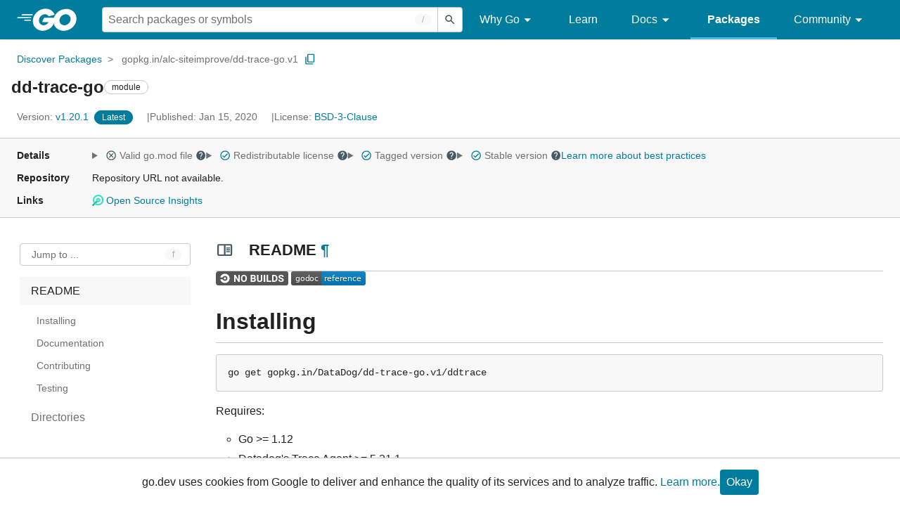

--- FILE ---
content_type: text/html; charset=utf-8
request_url: https://pkg.go.dev/gopkg.in/alc-siteimprove/dd-trace-go.v1
body_size: 80536
content:


<!DOCTYPE html>
<html lang="en" data-layout="responsive" data-local="">
  <head>
    
    <script>
      window.addEventListener('error', window.__err=function f(e){f.p=f.p||[];f.p.push(e)});
    </script>
    <script>
      (function() {
        const theme = document.cookie.match(/prefers-color-scheme=(light|dark|auto)/)?.[1]
        if (theme) {
          document.querySelector('html').setAttribute('data-theme', theme);
        }
      }())
    </script>
    <meta charset="utf-8">
    <meta http-equiv="X-UA-Compatible" content="IE=edge">
    <meta name="viewport" content="width=device-width, initial-scale=1.0">
    
    
    <meta class="js-gtmID" data-gtmid="GTM-W8MVQXG">
    <link rel="shortcut icon" href="/static/shared/icon/favicon.ico">
    
  
    <link rel="canonical" href="https://pkg.go.dev/gopkg.in/alc-siteimprove/dd-trace-go.v1">
  

    <link href="/static/frontend/frontend.min.css?version=prod-frontend-00128-l8g" rel="stylesheet">
    
    <link rel="search" type="application/opensearchdescription+xml" href="/opensearch.xml" title="Go Packages">
    
    
  <title>dd-trace-go module - gopkg.in/alc-siteimprove/dd-trace-go.v1 - Go Packages</title>

    
  <link href="/static/frontend/unit/unit.min.css?version=prod-frontend-00128-l8g" rel="stylesheet">
  
  <link href="/static/frontend/unit/main/main.min.css?version=prod-frontend-00128-l8g" rel="stylesheet">


  </head>
  <body>
    
    <script>
      function loadScript(src, mod = true) {
        let s = document.createElement('script');
        s.src = src;
        if (mod) {
          s.type = 'module';
          s.async = true;
          s.defer = true
        }
        document.head.appendChild(s);
      }
      loadScript("/third_party/dialog-polyfill/dialog-polyfill.js", false)
      loadScript("/static/frontend/frontend.js");
    </script>
    
  <header class="go-Header go-Header--full js-siteHeader">
    <div class="go-Header-inner go-Header-inner--dark">
      <nav class="go-Header-nav">
        <a href="https://go.dev/" class="js-headerLogo" data-gtmc="nav link"
            data-test-id="go-header-logo-link" role="heading" aria-level="1">
          <img class="go-Header-logo" src="/static/shared/logo/go-white.svg" alt="Go">
        </a>
         <div class="skip-navigation-wrapper">
            <a class="skip-to-content-link" aria-label="Skip to main content" href="#main-content"> Skip to Main Content </a>
          </div>
        <div class="go-Header-rightContent">
          
<div class="go-SearchForm js-searchForm">
  <form
    class="go-InputGroup go-ShortcutKey go-SearchForm-form"
    action="/search"
    data-shortcut="/"
    data-shortcut-alt="search"
    data-gtmc="search form"
    aria-label="Search for a package"
    role="search"
  >
    <input name="q" class="go-Input js-searchFocus" aria-label="Search for a package" type="search"
        autocapitalize="off" autocomplete="off" autocorrect="off" spellcheck="false"
        placeholder="Search packages or symbols"
        value="" />
    <input name="m" value="" hidden>
    <button class="go-Button go-Button--inverted" aria-label="Submit search">
      <img
        class="go-Icon"
        height="24"
        width="24"
        src="/static/shared/icon/search_gm_grey_24dp.svg"
        alt=""
      />
    </button>
  </form>
  <button class="go-SearchForm-expandSearch js-expandSearch" data-gtmc="nav button"
      aria-label="Open search" data-test-id="expand-search">
    <img class="go-Icon go-Icon--inverted" height="24" width="24"
        src="/static/shared/icon/search_gm_grey_24dp.svg" alt="">

  </button>
</div>

          <ul class="go-Header-menu">
            <li class="go-Header-menuItem">
              <a class="js-desktop-menu-hover" href="#" data-gtmc="nav link">
                Why Go
                <img class="go-Icon" height="24" width="24" src="/static/shared/icon/arrow_drop_down_gm_grey_24dp.svg" alt="submenu dropdown icon">
              </a>
              <ul class="go-Header-submenu go-Header-submenu--why js-desktop-submenu-hover" aria-label="submenu">
                  <li class="go-Header-submenuItem">
                    <div>
                      <a href="https://go.dev/solutions#case-studies">
                        <span>Case Studies</span>
                      </a>
                    </div>
                    <p>Common problems companies solve with Go</p>
                  </li>
                  <li class="go-Header-submenuItem">
                    <div>
                      <a href="https://go.dev/solutions#use-cases">
                        <span>Use Cases</span>
                      </a>
                    </div>
                    <p>Stories about how and why companies use Go</p>
                  </li>
                  <li class="go-Header-submenuItem">
                    <div>
                      <a href="https://go.dev/security/">
                        <span>Security</span>
                      </a>
                    </div>
                    <p>How Go can help keep you secure by default</p>
                  </li>
              </ul>
            </li>
            <li class="go-Header-menuItem">
              <a href="https://go.dev/learn/" data-gtmc="nav link">Learn</a>
            </li>
            <li class="go-Header-menuItem">
              <a class="js-desktop-menu-hover" href="#" data-gtmc="nav link">
                Docs
                <img class="go-Icon" height="24" width="24" src="/static/shared/icon/arrow_drop_down_gm_grey_24dp.svg" alt="submenu dropdown icon">
              </a>
              <ul class="go-Header-submenu go-Header-submenu--docs js-desktop-submenu-hover" aria-label="submenu">
                <li class="go-Header-submenuItem">
                  <div>
                    <a href="https://go.dev/doc/effective_go">
                      <span>Effective Go</span>
                    </a>
                  </div>
                  <p>Tips for writing clear, performant, and idiomatic Go code</p>
                </li>
                <li class="go-Header-submenuItem">
                  <div>
                    <a href="https://go.dev/doc/">
                      <span>Go User Manual</span>
                    </a>
                  </div>
                  <p>A complete introduction to building software with Go</p>
                </li>
                <li class="go-Header-submenuItem">
                  <div>
                    <a href="https://pkg.go.dev/std">
                      <span>Standard library</span>
                    </a>
                  </div>
                  <p>Reference documentation for Go's standard library</p>
                </li>
                <li class="go-Header-submenuItem">
                  <div>
                    <a href="https://go.dev/doc/devel/release">
                      <span>Release Notes</span>
                    </a>
                  </div>
                  <p>Learn what's new in each Go release</p>
                </li>
              </ul>
            </li>
            <li class="go-Header-menuItem go-Header-menuItem--active">
              <a href="/" data-gtmc="nav link">Packages</a>
            </li>
            <li class="go-Header-menuItem">
              <a class="js-desktop-menu-hover" href="#" data-gtmc="nav link">
                Community
                <img class="go-Icon" height="24" width="24" src="/static/shared/icon/arrow_drop_down_gm_grey_24dp.svg" alt="submenu dropdown icon">
              </a>
              <ul class="go-Header-submenu go-Header-submenu--community js-desktop-submenu-hover" aria-label="submenu">
                <li class="go-Header-submenuItem">
                  <div>
                    <a href="https://go.dev/talks/">
                      <span>Recorded Talks</span>
                    </a>
                  </div>
                  <p>Videos from prior events</p>
                </li>
                <li class="go-Header-submenuItem">
                  <div>
                    <a href="https://www.meetup.com/pro/go">
                      <span>Meetups</span>
                      <i class="material-icons">
                        <img class="go-Icon" height="24" width="24"
                            src="/static/shared/icon/launch_gm_grey_24dp.svg" alt="">
                      </i>
                    </a>
                  </div>
                  <p>Meet other local Go developers</p>
                </li>
                <li class="go-Header-submenuItem">
                  <div>
                    <a href="https://github.com/golang/go/wiki/Conferences">
                      <span>Conferences</span>
                      <i class="material-icons">
                        <img class="go-Icon" height="24" width="24"
                            src="/static/shared/icon/launch_gm_grey_24dp.svg" alt="">
                      </i>
                    </a>
                  </div>
                  <p>Learn and network with Go developers from around the world</p>
                </li>
                <li class="go-Header-submenuItem">
                  <div>
                    <a href="https://go.dev/blog">
                      <span>Go blog</span>
                    </a>
                  </div>
                  <p>The Go project's official blog.</p>
                </li>
                <li class="go-Header-submenuItem">
                  <div>
                    <a href="https://go.dev/help">
                      <span>Go project</span>
                    </a>
                  </div>
                  <p>Get help and stay informed from Go</p>
                </li>
                <li class="go-Header-submenuItem">
                  <div>
                    Get connected
                  </div>
                  <p></p>
                  <div class="go-Header-socialIcons">
                      <a
                        class="go-Header-socialIcon"
                        aria-label="Get connected with google-groups (Opens in new window)"
                        title="Get connected with google-groups (Opens in new window)"
                        href="https://groups.google.com/g/golang-nuts">
                        <img src="/static/shared/logo/social/google-groups.svg" />
                      </a>
                      <a
                        class="go-Header-socialIcon"
                        aria-label="Get connected with github (Opens in new window)"
                        title="Get connected with github (Opens in new window)"
                        href="https://github.com/golang">
                        <img src="/static/shared/logo/social/github.svg" />
                      </a>
                      <a
                        class="go-Header-socialIcon"
                        aria-label="Get connected with twitter (Opens in new window)"
                        title="Get connected with twitter (Opens in new window)"
                        href="https://twitter.com/golang">
                        <img src="/static/shared/logo/social/twitter.svg" />
                      </a>
                      <a
                        class="go-Header-socialIcon"
                        aria-label="Get connected with reddit (Opens in new window)"
                        title="Get connected with reddit (Opens in new window)"
                        href="https://www.reddit.com/r/golang/">
                        <img src="/static/shared/logo/social/reddit.svg" />
                      </a>
                      <a
                        class="go-Header-socialIcon"
                        aria-label="Get connected with slack (Opens in new window)"
                        title="Get connected with slack (Opens in new window)"
                        href="https://invite.slack.golangbridge.org/">
                        <img src="/static/shared/logo/social/slack.svg" />
                      </a>
                      <a
                        class="go-Header-socialIcon"
                        aria-label="Get connected with stack-overflow (Opens in new window)"
                        title=""
                        href="https://stackoverflow.com/collectives/go">
                        <img src="/static/shared/logo/social/stack-overflow.svg" />
                      </a>
                  </div>
                </li>
              </ul>
            </li>
          </ul>
          <button class="go-Header-navOpen js-headerMenuButton go-Header-navOpen--white" data-gtmc="nav button" aria-label="Open navigation">
          </button>
        </div>
      </nav>
    </div>
  </header>
  <aside class="go-NavigationDrawer js-header">
    <nav class="go-NavigationDrawer-nav">
      <div class="go-NavigationDrawer-header">
        <a href="https://go.dev/">
          <img class="go-NavigationDrawer-logo" src="/static/shared/logo/go-blue.svg" alt="Go.">
        </a>
      </div>
      <ul class="go-NavigationDrawer-list">
          <li class="go-NavigationDrawer-listItem js-mobile-subnav-trigger go-NavigationDrawer-hasSubnav">
            <a href="#">
              <span>Why Go</span>
              <i class="material-icons">
                <img class="go-Icon" height="24" width="24"
                  src="/static/shared/icon/navigate_next_gm_grey_24dp.svg" alt="">
              </i>
            </a>

            <div class="go-NavigationDrawer go-NavigationDrawer-submenuItem">
              <div class="go-NavigationDrawer-nav">
                <div class="go-NavigationDrawer-header">
                  <a href="#">
                    <i class="material-icons">
                      <img class="go-Icon" height="24" width="24"
                        src="/static/shared/icon/navigate_before_gm_grey_24dp.svg" alt="">
                      </i>
                      Why Go
                  </a>
                </div>
                <ul class="go-NavigationDrawer-list">
                  <li class="go-NavigationDrawer-listItem">
                    <a href="https://go.dev/solutions#case-studies">
                      Case Studies
                    </a>
                  </li>
                  <li class="go-NavigationDrawer-listItem">
                    <a href="https://go.dev/solutions#use-cases">
                      Use Cases
                    </a>
                  </li>
                  <li class="go-NavigationDrawer-listItem">
                    <a href="https://go.dev/security/">
                      Security
                    </a>
                  </li>
                </ul>
              </div>
            </div>
          </li>
          <li class="go-NavigationDrawer-listItem">
            <a href="https://go.dev/learn/">Learn</a>
          </li>
          <li class="go-NavigationDrawer-listItem js-mobile-subnav-trigger go-NavigationDrawer-hasSubnav">
            <a href="#">
              <span>Docs</span>
              <i class="material-icons">
                <img class="go-Icon" height="24" width="24"
                  src="/static/shared/icon/navigate_next_gm_grey_24dp.svg" alt="">
              </i>
            </a>

            <div class="go-NavigationDrawer go-NavigationDrawer-submenuItem">
              <div class="go-NavigationDrawer-nav">
                <div class="go-NavigationDrawer-header">
                  <a href="#"><i class="material-icons">
                    <img class="go-Icon" height="24" width="24"
                      src="/static/shared/icon/navigate_before_gm_grey_24dp.svg" alt="">
                    </i>
                    Docs
                  </a>
                </div>
                <ul class="go-NavigationDrawer-list">
                  <li class="go-NavigationDrawer-listItem">
                    <a href="https://go.dev/doc/effective_go">
                      Effective Go
                    </a>
                  </li>
                  <li class="go-NavigationDrawer-listItem">
                    <a href="https://go.dev/doc/">
                      Go User Manual
                    </a>
                  </li>
                  <li class="go-NavigationDrawer-listItem">
                    <a href="https://pkg.go.dev/std">
                      Standard library
                    </a>
                  </li>
                  <li class="go-NavigationDrawer-listItem">
                    <a href="https://go.dev/doc/devel/release">
                      Release Notes
                    </a>
                  </li>
                </ul>
              </div>
            </div>
          </li>
          <li class="go-NavigationDrawer-listItem go-NavigationDrawer-listItem--active">
            <a href="/">Packages</a>
          </li>
          <li class="go-NavigationDrawer-listItem js-mobile-subnav-trigger go-NavigationDrawer-hasSubnav">
            <a href="#">
              <span>Community</span>
              <i class="material-icons">
                <img class="go-Icon" height="24" width="24"
                  src="/static/shared/icon/navigate_next_gm_grey_24dp.svg" alt="">
              </i>
            </a>
            <div class="go-NavigationDrawer go-NavigationDrawer-submenuItem">
              <div class="go-NavigationDrawer-nav">
                <div class="go-NavigationDrawer-header">
                  <a href="#">
                    <i class="material-icons">
                      <img class="go-Icon" height="24" width="24"
                        src="/static/shared/icon/navigate_before_gm_grey_24dp.svg" alt="">
                    </i>
                    Community
                  </a>
                </div>
                <ul class="go-NavigationDrawer-list">
                  <li class="go-NavigationDrawer-listItem">
                    <a href="https://go.dev/talks/">
                      Recorded Talks
                    </a>
                  </li>
                  <li class="go-NavigationDrawer-listItem">
                    <a href="https://www.meetup.com/pro/go">
                      Meetups
                      <i class="material-icons">
                      <img class="go-Icon" height="24" width="24"
                          src="/static/shared/icon/launch_gm_grey_24dp.svg" alt="">
                      </i>
                    </a>
                  </li>
                  <li class="go-NavigationDrawer-listItem">
                    <a href="https://github.com/golang/go/wiki/Conferences">
                      Conferences
                      <i class="material-icons">
                        <img class="go-Icon" height="24" width="24" src="/static/shared/icon/launch_gm_grey_24dp.svg" alt="">
                      </i>
                    </a>
                  </li>
                  <li class="go-NavigationDrawer-listItem">
                    <a href="https://go.dev/blog">
                      Go blog
                    </a>
                  </li>
                  <li class="go-NavigationDrawer-listItem">
                    <a href="https://go.dev/help">
                      Go project
                    </a>
                  </li>
                  <li class="go-NavigationDrawer-listItem">
                    <div>Get connected</div>
                    <div class="go-Header-socialIcons">
                        <a class="go-Header-socialIcon" href="https://groups.google.com/g/golang-nuts"><img src="/static/shared/logo/social/google-groups.svg" /></a>
                        <a class="go-Header-socialIcon" href="https://github.com/golang"><img src="/static/shared/logo/social/github.svg" /></a>
                        <a class="go-Header-socialIcon" href="https://twitter.com/golang"><img src="/static/shared/logo/social/twitter.svg" /></a>
                        <a class="go-Header-socialIcon" href="https://www.reddit.com/r/golang/"><img src="/static/shared/logo/social/reddit.svg" /></a>
                        <a class="go-Header-socialIcon" href="https://invite.slack.golangbridge.org/"><img src="/static/shared/logo/social/slack.svg" /></a>
                        <a class="go-Header-socialIcon" href="https://stackoverflow.com/collectives/go"><img src="/static/shared/logo/social/stack-overflow.svg" /></a>
                    </div>
                  </li>
                </ul>
              </div>
            </div>
          </li>
      </ul>
    </nav>
  </aside>
  <div class="go-NavigationDrawer-scrim js-scrim" role="presentation"></div>

    
  <main class="go-Main" id="main-content">
    <div class="go-Main-banner" role="alert"></div>
    <header class="go-Main-header js-mainHeader">
  
  
  <nav class="go-Main-headerBreadcrumb go-Breadcrumb" aria-label="Breadcrumb" data-test-id="UnitHeader-breadcrumb">
    <ol>
      
        
          <li data-test-id="UnitHeader-breadcrumbItem">
            <a href="/" data-gtmc="breadcrumb link">Discover Packages</a>
          </li>
        
        <li>
          <a href="/gopkg.in/alc-siteimprove/dd-trace-go.v1@v1.20.1" data-gtmc="breadcrumb link" aria-current="location"
              data-test-id="UnitHeader-breadcrumbCurrent">
            gopkg.in/alc-siteimprove/dd-trace-go.v1
          </a>
          
            <button
              class="go-Button go-Button--inline go-Clipboard js-clipboard"
              title="Copy path to clipboard.&#10;&#10;gopkg.in/alc-siteimprove/dd-trace-go.v1"
              aria-label="Copy Path to Clipboard"
              data-to-copy="gopkg.in/alc-siteimprove/dd-trace-go.v1"
              data-gtmc="breadcrumbs button"
            >
              <img
                class="go-Icon go-Icon--accented"
                height="24"
                width="24"
                src="/static/shared/icon/content_copy_gm_grey_24dp.svg"
                alt=""
              >
            </button>
          
        
      </li>
    </ol>
  </nav>

  <div class="go-Main-headerContent">
    
  <div class="go-Main-headerTitle js-stickyHeader">
    <a class="go-Main-headerLogo" href="https://go.dev/" aria-hidden="true" tabindex="-1" data-gtmc="header link" aria-label="Link to Go Homepage">
      <img height="78" width="207" src="/static/shared/logo/go-blue.svg" alt="Go">
    </a>
    <h1 class="UnitHeader-titleHeading" data-test-id="UnitHeader-title">dd-trace-go</h1>
    
      <span class="go-Chip go-Chip--inverted">module</span>
    
    
      
        <button
          class="go-Button go-Button--inline go-Clipboard js-clipboard"
          title="Copy path to clipboard.&#10;&#10;gopkg.in/alc-siteimprove/dd-trace-go.v1"
          aria-label="Copy Path to Clipboard"
          data-to-copy="gopkg.in/alc-siteimprove/dd-trace-go.v1"
          data-gtmc="title button"
          tabindex="-1"
        >
          <img
            class="go-Icon go-Icon--accented"
            height="24"
            width="24"
            src="/static/shared/icon/content_copy_gm_grey_24dp.svg"
            alt=""
          />
        </button>
      
    
  </div>

    
      
  <div class="go-Main-headerDetails">
    
      
  <span class="go-Main-headerDetailItem" data-test-id="UnitHeader-version">
    <a href="?tab=versions" aria-label="Version: v1.20.1" 
    data-gtmc="header link" aria-describedby="version-description">
      <span class="go-textSubtle" aria-hidden="true">Version: </span>
        v1.20.1
    </a>
    <div class="screen-reader-only" id="version-description" hidden>
      Opens a new window with list of versions in this module.
    </div>
    
    <span class="DetailsHeader-badge--latest" data-test-id="UnitHeader-minorVersionBanner">
      <span class="go-Chip DetailsHeader-span--latest">Latest</span>
      <span class="go-Chip DetailsHeader-span--notAtLatest">
        Latest
        
  <details class="go-Tooltip js-tooltip" data-gtmc="tooltip">
    <summary>
      <img class="go-Icon go-Icon--inverted" height="24" width="24" src="/static/shared/icon/alert_gm_grey_24dp.svg" alt="Warning">
    </summary>
    <p>This package is not in the latest version of its module.</p>
  </details>

      </span>
      <a href="/gopkg.in/alc-siteimprove/dd-trace-go.v1" aria-label="Go to Latest Version" data-gtmc="header link">
        <span class="go-Chip go-Chip--alert DetailsHeader-span--goToLatest">Go to latest</span>
      </a>
    </span>
  </span>

      
  <span class="go-Main-headerDetailItem" data-test-id="UnitHeader-commitTime">
    Published: Jan 15, 2020
  </span>

      
  <span class="go-Main-headerDetailItem" data-test-id="UnitHeader-licenses">
    License: <a href="/gopkg.in/alc-siteimprove/dd-trace-go.v1?tab=licenses" data-test-id="UnitHeader-license" 
        data-gtmc="header link" aria-describedby="license-description">BSD-3-Clause</a>
      
    
  </span>
  <div class="screen-reader-only" id="license-description" hidden>
    Opens a new window with license information.
  </div>

      
    
  </div>
  
  <div class="UnitHeader-overflowContainer">
    <svg class="UnitHeader-overflowImage" xmlns="http://www.w3.org/2000/svg" height="24" viewBox="0 0 24 24" width="24">
      <path d="M0 0h24v24H0z" fill="none"/>
      <path d="M12 8c1.1 0 2-.9 2-2s-.9-2-2-2-2 .9-2 2 .9 2 2 2zm0 2c-1.1 0-2 .9-2 2s.9 2 2 2 2-.9 2-2-.9-2-2-2zm0 6c-1.1 0-2 .9-2 2s.9 2 2 2 2-.9 2-2-.9-2-2-2z"/>
    </svg>
    <select class="UnitHeader-overflowSelect js-selectNav" tabindex="-1">
      <option value="/">Main</option>
      <option value="/gopkg.in/alc-siteimprove/dd-trace-go.v1?tab=versions">
        Versions
      </option>
      <option value="/gopkg.in/alc-siteimprove/dd-trace-go.v1?tab=licenses">
        Licenses
      </option>
      
    </select>
  </div>


    
  </div>

</header>
    
      <aside class="go-Main-aside  js-mainAside">
  
  <div class="UnitMeta">
    <h2 class="go-textLabel">Details</h2>
    
  <ul class="UnitMeta-details">
    <li>
      <details class="go-Tooltip js-tooltip" data-gtmc="tooltip">
        <summary class="go-textSubtle">
          
  <img class="go-Icon"
    tabindex="0"
    role="button"src="/static/shared/icon/cancel_gm_grey_24dp.svg" alt="unchecked" aria-label="Missing or invalid file, toggle tooltip"height="24" width="24">

          Valid go.mod file
          <img class="go-Icon" role="button" tabindex="0" src="/static/shared/icon/help_gm_grey_24dp.svg" alt="" aria-label="Toggle go.mod validity tooltip" height="24" width="24">
        </summary>
        <p aria-live="polite" role="tooltip">
          The Go module system was introduced in Go 1.11 and is the official dependency management
          solution for Go.
        </p>
      </details>
    </li>
    <li>
      <details class="go-Tooltip js-tooltip" data-gtmc="tooltip">
        <summary class="go-textSubtle">
          
  <img class="go-Icon go-Icon--accented"
    tabindex="0"
    role="button"src="/static/shared/icon/check_circle_gm_grey_24dp.svg" alt="checked" aria-label="Valid file, toggle tooltip"height="24" width="24">

          Redistributable license
          <img class="go-Icon" role="button" tabindex="0" src="/static/shared/icon/help_gm_grey_24dp.svg" alt="" aria-label="Toggle redistributable help tooltip" height="24" width="24">
        </summary>
        <p aria-live="polite" role="tooltip">
          Redistributable licenses place minimal restrictions on how software can be used,
          modified, and redistributed.
        </p>
      </details>
    </li>
    <li>
      <details class="go-Tooltip js-tooltip" data-gtmc="tooltip">
        <summary class="go-textSubtle">
          
  <img class="go-Icon go-Icon--accented"
    tabindex="0"
    role="button"src="/static/shared/icon/check_circle_gm_grey_24dp.svg" alt="checked" aria-label="Valid file, toggle tooltip"height="24" width="24">

          Tagged version
          <img class="go-Icon" role="button" tabindex="0" src="/static/shared/icon/help_gm_grey_24dp.svg" alt="" aria-label="Toggle tagged version tooltip" height="24" width="24">
        </summary>
        <p aria-live="polite" role="tooltip">Modules with tagged versions give importers more predictable builds.</p>
      </details>
    </li>
    <li>
      <details class="go-Tooltip js-tooltip" data-gtmc="tooltip">
        <summary class="go-textSubtle">
          
  <img class="go-Icon go-Icon--accented"
    tabindex="0"
    role="button"src="/static/shared/icon/check_circle_gm_grey_24dp.svg" alt="checked" aria-label="Valid file, toggle tooltip"height="24" width="24">

          Stable version
          <img class="go-Icon" role="button" tabindex="0" aria-label="Toggle stable version tooltip" src="/static/shared/icon/help_gm_grey_24dp.svg" alt="" height="24" width="24">
        </summary>
        <p aria-live="polite" role="tooltip">When a project reaches major version v1 it is considered stable.</p>
      </details>
    </li>
    <li class="UnitMeta-detailsLearn">
      <a href="/about#best-practices" data-gtmc="meta link">Learn more about best practices</a>
    </li>
  </ul>

    <h2 class="go-textLabel">Repository</h2>
    <div class="UnitMeta-repo">
      
        Repository URL not available.
      
    </div>
    
      <h2 class="go-textLabel" data-test-id="links-heading">Links</h2>
      <ul class="UnitMeta-links">
        
        
          <li>
            <a href="https://deps.dev/go/gopkg.in%2Falc-siteimprove%2Fdd-trace-go.v1/v1.20.1" title="View this module on Open Source Insights"
              target="_blank" rel="noopener" data-test-id="meta-link-depsdev">
              <img class="link-Icon" src="/static/shared/icon/depsdev-logo.svg"
                alt="Open Source Insights Logo" />
              Open Source Insights
            </a>
          </li>
        
        
        
  

        
  

        
  

      </ul>
    
  </div>

</aside>
    
    <nav class="go-Main-nav go-Main-nav--sticky js-mainNav" aria-label="Outline">
  <div class="go-Main-navDesktop">
    
  <div class="UnitOutline-jumpTo">
    <button class="UnitOutline-jumpToInput go-ShortcutKey js-jumpToInput"
        aria-controls="jump-to-modal"
        aria-label="Open Jump to Identifier"
        data-shortcut="f"
        data-shortcut-alt="find"
        data-test-id="jump-to-button" data-gtmc="outline button">
      Jump to ...
    </button>
  </div>
  <ul class="go-Tree js-tree" role="tree" aria-label="Outline">
    
      <li class="js-readmeOutline">
        <a href="#section-readme" data-gtmc="outline link">
          README
        </a>
        
  <ul id="readme-outline">
    
      <li>
        <a href="#readme-installing" data-gtmc="readme outline link">
          Installing
        </a>
         
      </li>
    
      <li>
        <a href="#readme-documentation" data-gtmc="readme outline link">
          Documentation
        </a>
         
      </li>
    
      <li>
        <a href="#readme-contributing" data-gtmc="readme outline link">
          Contributing
        </a>
         
      </li>
    
      <li>
        <a href="#readme-testing" data-gtmc="readme outline link">
          Testing
        </a>
         
      </li>
     
  </ul>

      </li>
    
    
    
    
      <li>
        <a href="#section-directories" data-gtmc="outline link">
          Directories
        </a>
      </li>
    
  </ul>

  </div>
  <div class="go-Main-navMobile js-mainNavMobile">
    <label class="go-Label">
      <select class="go-Select">
        
          <option selected disabled>README</option>
        
      </select>
    </label>
  </div>
</nav>
    <article class="go-Main-article js-mainContent">
  <div class="UnitDetails" data-test-id="UnitDetails" style="display: block;">
    <div class="UnitDetails-content js-unitDetailsContent" data-test-id="UnitDetails-content">
      
        
  <div class="UnitReadme UnitReadme--expanded js-readme">
    <h2 class="UnitReadme-title" id="section-readme">
      <img class="go-Icon" height="24" width="24" src="/static/shared/icon/chrome_reader_mode_gm_grey_24dp.svg" alt="">
      README
      <a class="UnitReadme-idLink" href="#section-readme" title="Go to Readme" aria-label="Go to Readme">¶</a>
    </h2>
    
      <div class="UnitReadme-content" data-test-id="Unit-readmeContent">
        <div class="Overview-readmeContent js-readmeContent"><p><a href="https://circleci.com/gh/DataDog/dd-trace-go/tree/v1" rel="nofollow"><img src="https://circleci.com/gh/DataDog/dd-trace-go/tree/v1.svg?style=svg" alt="CircleCI"/></a>
<a href="https://godoc.org/gopkg.in/DataDog/dd-trace-go.v1/ddtrace" rel="nofollow"><img src="http://img.shields.io/badge/godoc-reference-blue.svg?style=flat" alt="Godoc"/></a></p>
<h3 class="h3" id="readme-installing">Installing</h3>
<pre><code>go get gopkg.in/DataDog/dd-trace-go.v1/ddtrace
</code></pre>
<p>Requires:</p>
<ul>
<li>Go &gt;= 1.12</li>
<li>Datadog&#39;s Trace Agent &gt;= 5.21.1</li>
</ul>
<h3 class="h3" id="readme-documentation">Documentation</h3>
<p>The API is documented on <a href="https://godoc.org/gopkg.in/DataDog/dd-trace-go.v1/ddtrace" rel="nofollow">godoc</a> as well as Datadog&#39;s <a href="https://docs.datadoghq.com/tracing/setup/go/" rel="nofollow">official documentation</a>. If you are migrating
from an older version of the tracer (e.g. 0.6.x) you may also find the <a href="https://github.com/DataDog/dd-trace-go/blob/v1/MIGRATING.md" rel="nofollow">migration document</a> we&#39;ve put together helpful.</p>
<h3 class="h3" id="readme-contributing">Contributing</h3>
<p>Before considering contributions to the project, please take a moment to read our brief <a href="https://github.com/DataDog/dd-trace-go/blob/v1/CONTRIBUTING.md" rel="nofollow">contribution guidelines</a>.</p>
<h3 class="h3" id="readme-testing">Testing</h3>
<p>Tests can be run locally using the Go toolset. The grpc.v12 integration will fail (and this is normal), because it covers for deprecated methods. In the CI environment
we vendor this version of the library inside the integration. Under normal circumstances this is not something that we want to do, because users using this integration
might be running versions different from the vendored one, creating hard to debug conflicts.</p>
<p>To run integration tests locally, you should set the <code>INTEGRATION</code> environment variable. The dependencies of the integration tests are best run via Docker. To get an
idea about the versions and the set-up take a look at our <a href="https://github.com/DataDog/dd-trace-go/raw/v1/.circleci/config.yml" rel="nofollow">CI config</a>.</p>
<p>The best way to run the entire test suite is using the <a href="https://circleci.com/docs/2.0/local-jobs/" rel="nofollow">CircleCI CLI</a>. Simply run <code>circleci build</code>
in the repository root. Note that you might have to increase the resources dedicated to Docker to around 4GB.</p>
</div>
      </div>
      <button class="UnitReadme-expandLink js-readmeExpand"
          data-test-id="readme-expand" data-gtmc="readme button"
          aria-label="Expand Readme">Expand ▾</button>
      <button class="UnitReadme-collapseLink js-readmeCollapse"
          data-test-id="readme-collapse" data-gtmc="readme button"
          aria-label="Expand Readme">Collapse ▴</button>
    
  </div>

      
      
      
      
        
  <div class="UnitDirectories js-unitDirectories">
    <h2 class="UnitDirectories-title" id="section-directories">
      <img class="go-Icon" height="24" width="24" src="/static/shared/icon/folder_gm_grey_24dp.svg" alt="">
      Directories
      <a class="UnitDirectories-idLink" href="#section-directories" title="Go to Directories" aria-label="Go to Directories">¶</a>
    </h2>
    <div class="UnitDirectories-toggles">
      <div class="UnitDirectories-toggleButtons">
        <button class="js-showInternalDirectories" data-test-id="internal-directories-toggle"
            data-gtmc="directories button" aria-label="Show Internal Directories">
          Show internal
        </button>
        <button class="js-expandAllDirectories" data-test-id="directories-toggle"
            data-gtmc="directories button" aria-label="Expand All Directories">
          Expand all
        </button>
      </div>
    </div>
    <table class="UnitDirectories-table UnitDirectories-table--tree js-expandableTable"
          data-test-id="UnitDirectories-table">
      <tr class="UnitDirectories-tableHeader UnitDirectories-tableHeader--tree">
        <th>Path</th>
        <th class="UnitDirectories-desktopSynopsis">Synopsis</th>
      </tr>
      
          
  
  <tr data-aria-controls="contrib-Shopify/sarama contrib-aws/aws-sdk-go/aws contrib-bradfitz/gomemcache/memcache contrib-confluentinc/confluent-kafka-go/kafka contrib-database/sql contrib-database/sql/internal contrib-emicklei/go-restful contrib-garyburd/redigo contrib-gin-gonic/gin contrib-globalsign/mgo contrib-go-chi/chi contrib-go-redis/redis contrib-go.mongodb.org/mongo-driver/mongo contrib-gocql/gocql contrib-gomodule/redigo contrib-google.golang.org/api contrib-google.golang.org/api/internal contrib-google.golang.org/grpc contrib-google.golang.org/grpc.v12 contrib-google.golang.org/internal/grpcutil contrib-gorilla/mux contrib-graph-gophers/graphql-go contrib-hashicorp/consul contrib-hashicorp/vault contrib-internal/httputil contrib-internal/lists contrib-internal/sqltest contrib-jinzhu/gorm contrib-jmoiron/sqlx contrib-julienschmidt/httprouter contrib-k8s.io/client-go/kubernetes contrib-labstack/echo contrib-miekg/dns contrib-net/http contrib-olivere/elastic contrib-syndtr/goleveldb/leveldb contrib-tidwall/buntdb contrib-twitchtv/twirp "
      class="">
    <td data-id="contrib" data-aria-owns="contrib-Shopify/sarama contrib-aws/aws-sdk-go/aws contrib-bradfitz/gomemcache/memcache contrib-confluentinc/confluent-kafka-go/kafka contrib-database/sql contrib-database/sql/internal contrib-emicklei/go-restful contrib-garyburd/redigo contrib-gin-gonic/gin contrib-globalsign/mgo contrib-go-chi/chi contrib-go-redis/redis contrib-go.mongodb.org/mongo-driver/mongo contrib-gocql/gocql contrib-gomodule/redigo contrib-google.golang.org/api contrib-google.golang.org/api/internal contrib-google.golang.org/grpc contrib-google.golang.org/grpc.v12 contrib-google.golang.org/internal/grpcutil contrib-gorilla/mux contrib-graph-gophers/graphql-go contrib-hashicorp/consul contrib-hashicorp/vault contrib-internal/httputil contrib-internal/lists contrib-internal/sqltest contrib-jinzhu/gorm contrib-jmoiron/sqlx contrib-julienschmidt/httprouter contrib-k8s.io/client-go/kubernetes contrib-labstack/echo contrib-miekg/dns contrib-net/http contrib-olivere/elastic contrib-syndtr/goleveldb/leveldb contrib-tidwall/buntdb contrib-twitchtv/twirp ">
      <div class="UnitDirectories-pathCell">
        <div><button type="button" class="go-Button go-Button--inline UnitDirectories-toggleButton"
                aria-expanded="false"
                aria-label="38 more from"
                data-aria-controls="contrib-Shopify/sarama contrib-aws/aws-sdk-go/aws contrib-bradfitz/gomemcache/memcache contrib-confluentinc/confluent-kafka-go/kafka contrib-database/sql contrib-database/sql/internal contrib-emicklei/go-restful contrib-garyburd/redigo contrib-gin-gonic/gin contrib-globalsign/mgo contrib-go-chi/chi contrib-go-redis/redis contrib-go.mongodb.org/mongo-driver/mongo contrib-gocql/gocql contrib-gomodule/redigo contrib-google.golang.org/api contrib-google.golang.org/api/internal contrib-google.golang.org/grpc contrib-google.golang.org/grpc.v12 contrib-google.golang.org/internal/grpcutil contrib-gorilla/mux contrib-graph-gophers/graphql-go contrib-hashicorp/consul contrib-hashicorp/vault contrib-internal/httputil contrib-internal/lists contrib-internal/sqltest contrib-jinzhu/gorm contrib-jmoiron/sqlx contrib-julienschmidt/httprouter contrib-k8s.io/client-go/kubernetes contrib-labstack/echo contrib-miekg/dns contrib-net/http contrib-olivere/elastic contrib-syndtr/goleveldb/leveldb contrib-tidwall/buntdb contrib-twitchtv/twirp "
                data-aria-labelledby="contrib-button contrib"
                data-id="contrib-button">
              <img class="go-Icon" height="24" width="24" src="/static/shared/icon/arrow_right_gm_grey_24dp.svg"
                  alt="">
            </button><span>contrib</span>
      </td>
      <td class="UnitDirectories-desktopSynopsis"></td></tr><tr data-id="contrib-Shopify/sarama" class="">
      <td>
        <div class="UnitDirectories-subdirectory">
          <span>
            <a href="/gopkg.in/alc-siteimprove/dd-trace-go.v1@v1.20.1/contrib/Shopify/sarama">Shopify/sarama</a>
            
            
          </span>
          <div class="UnitDirectories-mobileSynopsis">Package sarama provides functions to trace the Shopify/sarama package (https://github.com/Shopify/sarama).</div>
        </div>
      </td>
      <td class="UnitDirectories-desktopSynopsis">Package sarama provides functions to trace the Shopify/sarama package (https://github.com/Shopify/sarama).</td><tr data-id="contrib-aws/aws-sdk-go/aws" class="">
      <td>
        <div class="UnitDirectories-subdirectory">
          <span>
            <a href="/gopkg.in/alc-siteimprove/dd-trace-go.v1@v1.20.1/contrib/aws/aws-sdk-go/aws">aws/aws-sdk-go/aws</a>
            
            
          </span>
          <div class="UnitDirectories-mobileSynopsis">Package aws provides functions to trace aws/aws-sdk-go (https://github.com/aws/aws-sdk-go).</div>
        </div>
      </td>
      <td class="UnitDirectories-desktopSynopsis">Package aws provides functions to trace aws/aws-sdk-go (https://github.com/aws/aws-sdk-go).</td><tr data-id="contrib-bradfitz/gomemcache/memcache" class="">
      <td>
        <div class="UnitDirectories-subdirectory">
          <span>
            <a href="/gopkg.in/alc-siteimprove/dd-trace-go.v1@v1.20.1/contrib/bradfitz/gomemcache/memcache">bradfitz/gomemcache/memcache</a>
            
            
          </span>
          <div class="UnitDirectories-mobileSynopsis">Package memcache provides functions to trace the bradfitz/gomemcache package (https://github.com/bradfitz/gomemcache).</div>
        </div>
      </td>
      <td class="UnitDirectories-desktopSynopsis">Package memcache provides functions to trace the bradfitz/gomemcache package (https://github.com/bradfitz/gomemcache).</td><tr data-id="contrib-confluentinc/confluent-kafka-go/kafka" class="">
      <td>
        <div class="UnitDirectories-subdirectory">
          <span>
            <a href="/gopkg.in/alc-siteimprove/dd-trace-go.v1@v1.20.1/contrib/confluentinc/confluent-kafka-go/kafka">confluentinc/confluent-kafka-go/kafka</a>
            
            
          </span>
          <div class="UnitDirectories-mobileSynopsis">Package kafka provides functions to trace the confluentinc/confluent-kafka-go package (https://github.com/confluentinc/confluent-kafka-go).</div>
        </div>
      </td>
      <td class="UnitDirectories-desktopSynopsis">Package kafka provides functions to trace the confluentinc/confluent-kafka-go package (https://github.com/confluentinc/confluent-kafka-go).</td><tr data-id="contrib-database/sql" class="">
      <td>
        <div class="UnitDirectories-subdirectory">
          <span>
            <a href="/gopkg.in/alc-siteimprove/dd-trace-go.v1@v1.20.1/contrib/database/sql">database/sql</a>
            
            
          </span>
          <div class="UnitDirectories-mobileSynopsis">Package sql provides functions to trace the database/sql package (https://golang.org/pkg/database/sql).</div>
        </div>
      </td>
      <td class="UnitDirectories-desktopSynopsis">Package sql provides functions to trace the database/sql package (https://golang.org/pkg/database/sql).</td><tr data-id="contrib-database/sql/internal" class="UnitDirectories-internal">
      <td>
        <div class="UnitDirectories-subdirectory">
          <span>
            <a href="/gopkg.in/alc-siteimprove/dd-trace-go.v1@v1.20.1/contrib/database/sql/internal">database/sql/internal</a>
            
            
          </span>
          <div class="UnitDirectories-mobileSynopsis"></div>
        </div>
      </td>
      <td class="UnitDirectories-desktopSynopsis"></td><tr data-id="contrib-emicklei/go-restful" class="">
      <td>
        <div class="UnitDirectories-subdirectory">
          <span>
            <a href="/gopkg.in/alc-siteimprove/dd-trace-go.v1@v1.20.1/contrib/emicklei/go-restful">emicklei/go-restful</a>
            
            
          </span>
          <div class="UnitDirectories-mobileSynopsis">Package restful provides functions to trace the emicklei/go-restful package (https://github.com/emicklei/go-restful).</div>
        </div>
      </td>
      <td class="UnitDirectories-desktopSynopsis">Package restful provides functions to trace the emicklei/go-restful package (https://github.com/emicklei/go-restful).</td><tr data-id="contrib-garyburd/redigo" class="">
      <td>
        <div class="UnitDirectories-subdirectory">
          <span>
            <a href="/gopkg.in/alc-siteimprove/dd-trace-go.v1@v1.20.1/contrib/garyburd/redigo">garyburd/redigo</a>
            
            
          </span>
          <div class="UnitDirectories-mobileSynopsis">Package redigo provides functions to trace the garyburd/redigo package (https://github.com/garyburd/redigo).</div>
        </div>
      </td>
      <td class="UnitDirectories-desktopSynopsis">Package redigo provides functions to trace the garyburd/redigo package (https://github.com/garyburd/redigo).</td><tr data-id="contrib-gin-gonic/gin" class="">
      <td>
        <div class="UnitDirectories-subdirectory">
          <span>
            <a href="/gopkg.in/alc-siteimprove/dd-trace-go.v1@v1.20.1/contrib/gin-gonic/gin">gin-gonic/gin</a>
            
            
          </span>
          <div class="UnitDirectories-mobileSynopsis">Package gin provides functions to trace the gin-gonic/gin package (https://github.com/gin-gonic/gin).</div>
        </div>
      </td>
      <td class="UnitDirectories-desktopSynopsis">Package gin provides functions to trace the gin-gonic/gin package (https://github.com/gin-gonic/gin).</td><tr data-id="contrib-globalsign/mgo" class="">
      <td>
        <div class="UnitDirectories-subdirectory">
          <span>
            <a href="/gopkg.in/alc-siteimprove/dd-trace-go.v1@v1.20.1/contrib/globalsign/mgo">globalsign/mgo</a>
            
            
          </span>
          <div class="UnitDirectories-mobileSynopsis">Package mgo provides functions and types which allow tracing of the MGO MongoDB client (https://github.com/globalsign/mgo)</div>
        </div>
      </td>
      <td class="UnitDirectories-desktopSynopsis">Package mgo provides functions and types which allow tracing of the MGO MongoDB client (https://github.com/globalsign/mgo)</td><tr data-id="contrib-go-chi/chi" class="">
      <td>
        <div class="UnitDirectories-subdirectory">
          <span>
            <a href="/gopkg.in/alc-siteimprove/dd-trace-go.v1@v1.20.1/contrib/go-chi/chi">go-chi/chi</a>
            
            
          </span>
          <div class="UnitDirectories-mobileSynopsis">Package chi provides tracing functions for tracing the go-chi/chi package (https://github.com/go-chi/chi).</div>
        </div>
      </td>
      <td class="UnitDirectories-desktopSynopsis">Package chi provides tracing functions for tracing the go-chi/chi package (https://github.com/go-chi/chi).</td><tr data-id="contrib-go-redis/redis" class="">
      <td>
        <div class="UnitDirectories-subdirectory">
          <span>
            <a href="/gopkg.in/alc-siteimprove/dd-trace-go.v1@v1.20.1/contrib/go-redis/redis">go-redis/redis</a>
            
            
          </span>
          <div class="UnitDirectories-mobileSynopsis">Package redis provides tracing functions for tracing the go-redis/redis package (https://github.com/go-redis/redis).</div>
        </div>
      </td>
      <td class="UnitDirectories-desktopSynopsis">Package redis provides tracing functions for tracing the go-redis/redis package (https://github.com/go-redis/redis).</td><tr data-id="contrib-go.mongodb.org/mongo-driver/mongo" class="">
      <td>
        <div class="UnitDirectories-subdirectory">
          <span>
            <a href="/gopkg.in/alc-siteimprove/dd-trace-go.v1@v1.20.1/contrib/go.mongodb.org/mongo-driver/mongo">go.mongodb.org/mongo-driver/mongo</a>
            
            
          </span>
          <div class="UnitDirectories-mobileSynopsis">Package mongo provides functions to trace the mongodb/mongo-go-driver package (https://github.com/mongodb/mongo-go-driver).</div>
        </div>
      </td>
      <td class="UnitDirectories-desktopSynopsis">Package mongo provides functions to trace the mongodb/mongo-go-driver package (https://github.com/mongodb/mongo-go-driver).</td><tr data-id="contrib-gocql/gocql" class="">
      <td>
        <div class="UnitDirectories-subdirectory">
          <span>
            <a href="/gopkg.in/alc-siteimprove/dd-trace-go.v1@v1.20.1/contrib/gocql/gocql">gocql/gocql</a>
            
            
          </span>
          <div class="UnitDirectories-mobileSynopsis">Package gocql provides functions to trace the gocql/gocql package (https://github.com/gocql/gocql).</div>
        </div>
      </td>
      <td class="UnitDirectories-desktopSynopsis">Package gocql provides functions to trace the gocql/gocql package (https://github.com/gocql/gocql).</td><tr data-id="contrib-gomodule/redigo" class="">
      <td>
        <div class="UnitDirectories-subdirectory">
          <span>
            <a href="/gopkg.in/alc-siteimprove/dd-trace-go.v1@v1.20.1/contrib/gomodule/redigo">gomodule/redigo</a>
            
            
          </span>
          <div class="UnitDirectories-mobileSynopsis">Package redigo provides functions to trace the gomodule/redigo package (https://github.com/gomodule/redigo).</div>
        </div>
      </td>
      <td class="UnitDirectories-desktopSynopsis">Package redigo provides functions to trace the gomodule/redigo package (https://github.com/gomodule/redigo).</td><tr data-id="contrib-google.golang.org/api" class="">
      <td>
        <div class="UnitDirectories-subdirectory">
          <span>
            <a href="/gopkg.in/alc-siteimprove/dd-trace-go.v1@v1.20.1/contrib/google.golang.org/api">google.golang.org/api</a>
            
            
          </span>
          <div class="UnitDirectories-mobileSynopsis">Package api provides functions to trace the google.golang.org/api package.</div>
        </div>
      </td>
      <td class="UnitDirectories-desktopSynopsis">Package api provides functions to trace the google.golang.org/api package.</td><tr data-id="contrib-google.golang.org/api/internal" class="UnitDirectories-internal">
      <td>
        <div class="UnitDirectories-subdirectory">
          <span>
            <a href="/gopkg.in/alc-siteimprove/dd-trace-go.v1@v1.20.1/contrib/google.golang.org/api/internal">google.golang.org/api/internal</a>
            
            
          </span>
          <div class="UnitDirectories-mobileSynopsis"></div>
        </div>
      </td>
      <td class="UnitDirectories-desktopSynopsis"></td><tr data-id="contrib-google.golang.org/grpc" class="">
      <td>
        <div class="UnitDirectories-subdirectory">
          <span>
            <a href="/gopkg.in/alc-siteimprove/dd-trace-go.v1@v1.20.1/contrib/google.golang.org/grpc">google.golang.org/grpc</a>
            
            
          </span>
          <div class="UnitDirectories-mobileSynopsis">Package grpc is a generated protocol buffer package.</div>
        </div>
      </td>
      <td class="UnitDirectories-desktopSynopsis">Package grpc is a generated protocol buffer package.</td><tr data-id="contrib-google.golang.org/grpc.v12" class="">
      <td>
        <div class="UnitDirectories-subdirectory">
          <span>
            <a href="/gopkg.in/alc-siteimprove/dd-trace-go.v1@v1.20.1/contrib/google.golang.org/grpc.v12">google.golang.org/grpc.v12</a>
            
            
          </span>
          <div class="UnitDirectories-mobileSynopsis">Package grpc is a generated protocol buffer package.</div>
        </div>
      </td>
      <td class="UnitDirectories-desktopSynopsis">Package grpc is a generated protocol buffer package.</td><tr data-id="contrib-google.golang.org/internal/grpcutil" class="UnitDirectories-internal">
      <td>
        <div class="UnitDirectories-subdirectory">
          <span>
            <a href="/gopkg.in/alc-siteimprove/dd-trace-go.v1@v1.20.1/contrib/google.golang.org/internal/grpcutil">google.golang.org/internal/grpcutil</a>
            
            
          </span>
          <div class="UnitDirectories-mobileSynopsis"></div>
        </div>
      </td>
      <td class="UnitDirectories-desktopSynopsis"></td><tr data-id="contrib-gorilla/mux" class="">
      <td>
        <div class="UnitDirectories-subdirectory">
          <span>
            <a href="/gopkg.in/alc-siteimprove/dd-trace-go.v1@v1.20.1/contrib/gorilla/mux">gorilla/mux</a>
            
            
          </span>
          <div class="UnitDirectories-mobileSynopsis">Package mux provides tracing functions for tracing the gorilla/mux package (https://github.com/gorilla/mux).</div>
        </div>
      </td>
      <td class="UnitDirectories-desktopSynopsis">Package mux provides tracing functions for tracing the gorilla/mux package (https://github.com/gorilla/mux).</td><tr data-id="contrib-graph-gophers/graphql-go" class="">
      <td>
        <div class="UnitDirectories-subdirectory">
          <span>
            <a href="/gopkg.in/alc-siteimprove/dd-trace-go.v1@v1.20.1/contrib/graph-gophers/graphql-go">graph-gophers/graphql-go</a>
            
            
          </span>
          <div class="UnitDirectories-mobileSynopsis">Package graphql provides functions to trace the graph-gophers/graphql-go package (https://github.com/graph-gophers/graphql-go).</div>
        </div>
      </td>
      <td class="UnitDirectories-desktopSynopsis">Package graphql provides functions to trace the graph-gophers/graphql-go package (https://github.com/graph-gophers/graphql-go).</td><tr data-id="contrib-hashicorp/consul" class="">
      <td>
        <div class="UnitDirectories-subdirectory">
          <span>
            <a href="/gopkg.in/alc-siteimprove/dd-trace-go.v1@v1.20.1/contrib/hashicorp/consul">hashicorp/consul</a>
            
            
          </span>
          <div class="UnitDirectories-mobileSynopsis"></div>
        </div>
      </td>
      <td class="UnitDirectories-desktopSynopsis"></td><tr data-id="contrib-hashicorp/vault" class="">
      <td>
        <div class="UnitDirectories-subdirectory">
          <span>
            <a href="/gopkg.in/alc-siteimprove/dd-trace-go.v1@v1.20.1/contrib/hashicorp/vault">hashicorp/vault</a>
            
            
          </span>
          <div class="UnitDirectories-mobileSynopsis">Package vault contains functions to construct or augment an http.Client that will integrate with the github.com/hashicorp/vault/api and collect traces to send to Datadog.</div>
        </div>
      </td>
      <td class="UnitDirectories-desktopSynopsis">Package vault contains functions to construct or augment an http.Client that will integrate with the github.com/hashicorp/vault/api and collect traces to send to Datadog.</td><tr data-id="contrib-internal/httputil" class="UnitDirectories-internal">
      <td>
        <div class="UnitDirectories-subdirectory">
          <span>
            <a href="/gopkg.in/alc-siteimprove/dd-trace-go.v1@v1.20.1/contrib/internal/httputil">internal/httputil</a>
            
            
          </span>
          <div class="UnitDirectories-mobileSynopsis"></div>
        </div>
      </td>
      <td class="UnitDirectories-desktopSynopsis"></td><tr data-id="contrib-internal/lists" class="UnitDirectories-internal">
      <td>
        <div class="UnitDirectories-subdirectory">
          <span>
            <a href="/gopkg.in/alc-siteimprove/dd-trace-go.v1@v1.20.1/contrib/internal/lists">internal/lists</a>
            
            
          </span>
          <div class="UnitDirectories-mobileSynopsis"></div>
        </div>
      </td>
      <td class="UnitDirectories-desktopSynopsis"></td><tr data-id="contrib-internal/sqltest" class="UnitDirectories-internal">
      <td>
        <div class="UnitDirectories-subdirectory">
          <span>
            <a href="/gopkg.in/alc-siteimprove/dd-trace-go.v1@v1.20.1/contrib/internal/sqltest">internal/sqltest</a>
            
            
          </span>
          <div class="UnitDirectories-mobileSynopsis"></div>
        </div>
      </td>
      <td class="UnitDirectories-desktopSynopsis"></td><tr data-id="contrib-jinzhu/gorm" class="">
      <td>
        <div class="UnitDirectories-subdirectory">
          <span>
            <a href="/gopkg.in/alc-siteimprove/dd-trace-go.v1@v1.20.1/contrib/jinzhu/gorm">jinzhu/gorm</a>
            
            
          </span>
          <div class="UnitDirectories-mobileSynopsis">Package gorm provides helper functions for tracing the jinzhu/gorm package (https://github.com/jinzhu/gorm).</div>
        </div>
      </td>
      <td class="UnitDirectories-desktopSynopsis">Package gorm provides helper functions for tracing the jinzhu/gorm package (https://github.com/jinzhu/gorm).</td><tr data-id="contrib-jmoiron/sqlx" class="">
      <td>
        <div class="UnitDirectories-subdirectory">
          <span>
            <a href="/gopkg.in/alc-siteimprove/dd-trace-go.v1@v1.20.1/contrib/jmoiron/sqlx">jmoiron/sqlx</a>
            
            
          </span>
          <div class="UnitDirectories-mobileSynopsis">Package sqlx provides functions to trace the jmoiron/sqlx package (https://github.com/jmoiron/sqlx).</div>
        </div>
      </td>
      <td class="UnitDirectories-desktopSynopsis">Package sqlx provides functions to trace the jmoiron/sqlx package (https://github.com/jmoiron/sqlx).</td><tr data-id="contrib-julienschmidt/httprouter" class="">
      <td>
        <div class="UnitDirectories-subdirectory">
          <span>
            <a href="/gopkg.in/alc-siteimprove/dd-trace-go.v1@v1.20.1/contrib/julienschmidt/httprouter">julienschmidt/httprouter</a>
            
            
          </span>
          <div class="UnitDirectories-mobileSynopsis">Package httprouter provides functions to trace the julienschmidt/httprouter package (https://github.com/julienschmidt/httprouter).</div>
        </div>
      </td>
      <td class="UnitDirectories-desktopSynopsis">Package httprouter provides functions to trace the julienschmidt/httprouter package (https://github.com/julienschmidt/httprouter).</td><tr data-id="contrib-k8s.io/client-go/kubernetes" class="">
      <td>
        <div class="UnitDirectories-subdirectory">
          <span>
            <a href="/gopkg.in/alc-siteimprove/dd-trace-go.v1@v1.20.1/contrib/k8s.io/client-go/kubernetes">k8s.io/client-go/kubernetes</a>
            
            
          </span>
          <div class="UnitDirectories-mobileSynopsis">Package kubernetes provides functions to trace k8s.io/client-go (https://github.com/kubernetes/client-go).</div>
        </div>
      </td>
      <td class="UnitDirectories-desktopSynopsis">Package kubernetes provides functions to trace k8s.io/client-go (https://github.com/kubernetes/client-go).</td><tr data-id="contrib-labstack/echo" class="">
      <td>
        <div class="UnitDirectories-subdirectory">
          <span>
            <a href="/gopkg.in/alc-siteimprove/dd-trace-go.v1@v1.20.1/contrib/labstack/echo">labstack/echo</a>
            
            
          </span>
          <div class="UnitDirectories-mobileSynopsis">Package echo provides functions to trace the labstack/echo package (https://github.com/labstack/echo).</div>
        </div>
      </td>
      <td class="UnitDirectories-desktopSynopsis">Package echo provides functions to trace the labstack/echo package (https://github.com/labstack/echo).</td><tr data-id="contrib-miekg/dns" class="">
      <td>
        <div class="UnitDirectories-subdirectory">
          <span>
            <a href="/gopkg.in/alc-siteimprove/dd-trace-go.v1@v1.20.1/contrib/miekg/dns">miekg/dns</a>
            
            
          </span>
          <div class="UnitDirectories-mobileSynopsis"></div>
        </div>
      </td>
      <td class="UnitDirectories-desktopSynopsis"></td><tr data-id="contrib-net/http" class="">
      <td>
        <div class="UnitDirectories-subdirectory">
          <span>
            <a href="/gopkg.in/alc-siteimprove/dd-trace-go.v1@v1.20.1/contrib/net/http">net/http</a>
            
            
          </span>
          <div class="UnitDirectories-mobileSynopsis">Package http provides functions to trace the net/http package (https://golang.org/pkg/net/http).</div>
        </div>
      </td>
      <td class="UnitDirectories-desktopSynopsis">Package http provides functions to trace the net/http package (https://golang.org/pkg/net/http).</td><tr data-id="contrib-olivere/elastic" class="">
      <td>
        <div class="UnitDirectories-subdirectory">
          <span>
            <a href="/gopkg.in/alc-siteimprove/dd-trace-go.v1@v1.20.1/contrib/olivere/elastic">olivere/elastic</a>
            
            
          </span>
          <div class="UnitDirectories-mobileSynopsis">Package elastic provides functions to trace the gopkg.in/olivere/elastic.v{3,5} packages.</div>
        </div>
      </td>
      <td class="UnitDirectories-desktopSynopsis">Package elastic provides functions to trace the gopkg.in/olivere/elastic.v{3,5} packages.</td><tr data-id="contrib-syndtr/goleveldb/leveldb" class="">
      <td>
        <div class="UnitDirectories-subdirectory">
          <span>
            <a href="/gopkg.in/alc-siteimprove/dd-trace-go.v1@v1.20.1/contrib/syndtr/goleveldb/leveldb">syndtr/goleveldb/leveldb</a>
            
            
          </span>
          <div class="UnitDirectories-mobileSynopsis">Package leveldb provides functions to trace the syndtr/goleveldb package (https://github.com/syndtr/goleveldb).</div>
        </div>
      </td>
      <td class="UnitDirectories-desktopSynopsis">Package leveldb provides functions to trace the syndtr/goleveldb package (https://github.com/syndtr/goleveldb).</td><tr data-id="contrib-tidwall/buntdb" class="">
      <td>
        <div class="UnitDirectories-subdirectory">
          <span>
            <a href="/gopkg.in/alc-siteimprove/dd-trace-go.v1@v1.20.1/contrib/tidwall/buntdb">tidwall/buntdb</a>
            
            
          </span>
          <div class="UnitDirectories-mobileSynopsis"></div>
        </div>
      </td>
      <td class="UnitDirectories-desktopSynopsis"></td><tr data-id="contrib-twitchtv/twirp" class="">
      <td>
        <div class="UnitDirectories-subdirectory">
          <span>
            <a href="/gopkg.in/alc-siteimprove/dd-trace-go.v1@v1.20.1/contrib/twitchtv/twirp">twitchtv/twirp</a>
            
            
          </span>
          <div class="UnitDirectories-mobileSynopsis">Package twirp provides tracing functions for tracing clients and servers generated by the twirp framework (https://github.com/twitchtv/twirp).</div>
        </div>
      </td>
      <td class="UnitDirectories-desktopSynopsis">Package twirp provides tracing functions for tracing clients and servers generated by the twirp framework (https://github.com/twitchtv/twirp).</td></tr>

      
          
  
  <tr data-aria-controls="ddtrace-ext ddtrace-internal ddtrace-mocktracer ddtrace-opentracer ddtrace-tracer "
      class="">
    <td data-id="ddtrace" data-aria-owns="ddtrace-ext ddtrace-internal ddtrace-mocktracer ddtrace-opentracer ddtrace-tracer ">
      <div class="UnitDirectories-pathCell">
        <div><button type="button" class="go-Button go-Button--inline UnitDirectories-toggleButton"
                aria-expanded="false"
                aria-label="5 more from"
                data-aria-controls="ddtrace-ext ddtrace-internal ddtrace-mocktracer ddtrace-opentracer ddtrace-tracer "
                data-aria-labelledby="ddtrace-button ddtrace"
                data-id="ddtrace-button">
              <img class="go-Icon" height="24" width="24" src="/static/shared/icon/arrow_right_gm_grey_24dp.svg"
                  alt="">
            </button><a href="/gopkg.in/alc-siteimprove/dd-trace-go.v1@v1.20.1/ddtrace">ddtrace</a>
            
          </div>
          <div class="UnitDirectories-mobileSynopsis">Package ddtrace contains the interfaces that specify the implementations of Datadog&#39;s tracing library, as well as a set of sub-packages containing various implementations: our native implementation (&#34;tracer&#34;), a wrapper that can be used with Opentracing (&#34;opentracer&#34;) and a mock tracer to be used for testing (&#34;mocktracer&#34;).</div>
        </div>
      </td>
      <td class="UnitDirectories-desktopSynopsis">Package ddtrace contains the interfaces that specify the implementations of Datadog&#39;s tracing library, as well as a set of sub-packages containing various implementations: our native implementation (&#34;tracer&#34;), a wrapper that can be used with Opentracing (&#34;opentracer&#34;) and a mock tracer to be used for testing (&#34;mocktracer&#34;).</td></tr><tr data-id="ddtrace-ext" class="">
      <td>
        <div class="UnitDirectories-subdirectory">
          <span>
            <a href="/gopkg.in/alc-siteimprove/dd-trace-go.v1@v1.20.1/ddtrace/ext">ext</a>
            
            
          </span>
          <div class="UnitDirectories-mobileSynopsis">Package ext contains a set of Datadog-specific constants.</div>
        </div>
      </td>
      <td class="UnitDirectories-desktopSynopsis">Package ext contains a set of Datadog-specific constants.</td><tr data-id="ddtrace-internal" class="UnitDirectories-internal">
      <td>
        <div class="UnitDirectories-subdirectory">
          <span>
            <a href="/gopkg.in/alc-siteimprove/dd-trace-go.v1@v1.20.1/ddtrace/internal">internal</a>
            
            
          </span>
          <div class="UnitDirectories-mobileSynopsis"></div>
        </div>
      </td>
      <td class="UnitDirectories-desktopSynopsis"></td><tr data-id="ddtrace-mocktracer" class="">
      <td>
        <div class="UnitDirectories-subdirectory">
          <span>
            <a href="/gopkg.in/alc-siteimprove/dd-trace-go.v1@v1.20.1/ddtrace/mocktracer">mocktracer</a>
            
            
          </span>
          <div class="UnitDirectories-mobileSynopsis">Package mocktracer provides a mock implementation of the tracer used in testing.</div>
        </div>
      </td>
      <td class="UnitDirectories-desktopSynopsis">Package mocktracer provides a mock implementation of the tracer used in testing.</td><tr data-id="ddtrace-opentracer" class="">
      <td>
        <div class="UnitDirectories-subdirectory">
          <span>
            <a href="/gopkg.in/alc-siteimprove/dd-trace-go.v1@v1.20.1/ddtrace/opentracer">opentracer</a>
            
            
          </span>
          <div class="UnitDirectories-mobileSynopsis">Package opentracer provides a wrapper on top of the Datadog tracer that can be used with Opentracing.</div>
        </div>
      </td>
      <td class="UnitDirectories-desktopSynopsis">Package opentracer provides a wrapper on top of the Datadog tracer that can be used with Opentracing.</td><tr data-id="ddtrace-tracer" class="">
      <td>
        <div class="UnitDirectories-subdirectory">
          <span>
            <a href="/gopkg.in/alc-siteimprove/dd-trace-go.v1@v1.20.1/ddtrace/tracer">tracer</a>
            
            
          </span>
          <div class="UnitDirectories-mobileSynopsis">Package tracer contains Datadog&#39;s core tracing client.</div>
        </div>
      </td>
      <td class="UnitDirectories-desktopSynopsis">Package tracer contains Datadog&#39;s core tracing client.</td></tr>

      
          
  
  <tr data-aria-controls="internal-globalconfig internal-log internal-version "
      class="UnitDirectories-internal">
    <td data-id="internal" data-aria-owns="internal-globalconfig internal-log internal-version ">
      <div class="UnitDirectories-pathCell">
        <div><button type="button" class="go-Button go-Button--inline UnitDirectories-toggleButton UnitDirectories-internal"
                aria-expanded="false"
                aria-label="3 more from"
                data-aria-controls="internal-globalconfig internal-log internal-version "
                data-aria-labelledby="internal-button internal"
                data-id="internal-button">
              <img class="go-Icon" height="24" width="24" src="/static/shared/icon/arrow_right_gm_grey_24dp.svg"
                  alt="">
            </button><span>internal</span>
      </td>
      <td class="UnitDirectories-desktopSynopsis"></td></tr><tr data-id="internal-globalconfig" class="UnitDirectories-internal">
      <td>
        <div class="UnitDirectories-subdirectory">
          <span>
            <a href="/gopkg.in/alc-siteimprove/dd-trace-go.v1@v1.20.1/internal/globalconfig">globalconfig</a>
            
            
          </span>
          <div class="UnitDirectories-mobileSynopsis">Package globalconfig stores configuration which applies globally to both the tracer and integrations.</div>
        </div>
      </td>
      <td class="UnitDirectories-desktopSynopsis">Package globalconfig stores configuration which applies globally to both the tracer and integrations.</td><tr data-id="internal-log" class="UnitDirectories-internal">
      <td>
        <div class="UnitDirectories-subdirectory">
          <span>
            <a href="/gopkg.in/alc-siteimprove/dd-trace-go.v1@v1.20.1/internal/log">log</a>
            
            
          </span>
          <div class="UnitDirectories-mobileSynopsis">Package log provides logging utilities for the tracer.</div>
        </div>
      </td>
      <td class="UnitDirectories-desktopSynopsis">Package log provides logging utilities for the tracer.</td><tr data-id="internal-version" class="UnitDirectories-internal">
      <td>
        <div class="UnitDirectories-subdirectory">
          <span>
            <a href="/gopkg.in/alc-siteimprove/dd-trace-go.v1@v1.20.1/internal/version">version</a>
            
            
          </span>
          <div class="UnitDirectories-mobileSynopsis"></div>
        </div>
      </td>
      <td class="UnitDirectories-desktopSynopsis"></td></tr>

      
    </table>
  </div>

      
    </div>
  </div>
  <div id="showInternal-description" hidden> Click to show internal directories. </div>
  <div id="hideInternal-description" hidden> Click to hide internal directories. </div>
</article>
    <footer class="go-Main-footer"></footer>
  </main>

    
  <footer class="go-Footer">
    
    <div class="go-Footer-links">
      <div class="go-Footer-linkColumn">
        <a href="https://go.dev/solutions" class="go-Footer-link go-Footer-link--primary"
            data-gtmc="footer link">
          Why Go
        </a>
        <a href="https://go.dev/solutions#use-cases" class="go-Footer-link"
            data-gtmc="footer link">
          Use Cases
        </a>
        <a href="https://go.dev/solutions#case-studies" class="go-Footer-link"
            data-gtmc="footer link">
          Case Studies
        </a>
      </div>
      <div class="go-Footer-linkColumn">
        <a href="https://learn.go.dev/" class="go-Footer-link go-Footer-link--primary"
            data-gtmc="footer link">
          Get Started
        </a>
        <a href="https://play.golang.org" class="go-Footer-link" data-gtmc="footer link">
          Playground
        </a>
        <a href="https://tour.golang.org" class="go-Footer-link" data-gtmc="footer link">
          Tour
        </a>
        <a href="https://stackoverflow.com/questions/tagged/go?tab=Newest" class="go-Footer-link"
            data-gtmc="footer link">
          Stack Overflow
        </a>
        <a href="https://go.dev/help" class="go-Footer-link"
            data-gtmc="footer link">
          Help
        </a>
      </div>
      <div class="go-Footer-linkColumn">
        <a href="https://pkg.go.dev" class="go-Footer-link go-Footer-link--primary"
            data-gtmc="footer link">
          Packages
        </a>
        <a href="/std" class="go-Footer-link" data-gtmc="footer link">
          Standard Library
        </a>
        <a href="/golang.org/x" class="go-Footer-link" data-gtmc="footer link">
          Sub-repositories
        </a>
        <a href="https://pkg.go.dev/about" class="go-Footer-link" data-gtmc="footer link">
          About Go Packages
        </a>
      </div>
      <div class="go-Footer-linkColumn">
        <a href="https://go.dev/project" class="go-Footer-link go-Footer-link--primary"
            data-gtmc="footer link">
          About
        </a>
        <a href="https://go.dev/dl/" class="go-Footer-link" data-gtmc="footer link">Download</a>
        <a href="https://go.dev/blog" class="go-Footer-link" data-gtmc="footer link">Blog</a>
        <a href="https://github.com/golang/go/issues" class="go-Footer-link" data-gtmc="footer link">
          Issue Tracker
        </a>
        <a href="https://go.dev/doc/devel/release.html" class="go-Footer-link"
            data-gtmc="footer link">
          Release Notes
        </a>
        <a href="https://go.dev/brand" class="go-Footer-link" data-gtmc="footer link">
          Brand Guidelines
        </a>
        <a href="https://go.dev/conduct" class="go-Footer-link" data-gtmc="footer link">
          Code of Conduct
        </a>
      </div>
      <div class="go-Footer-linkColumn">
        <a href="https://www.twitter.com/golang" class="go-Footer-link go-Footer-link--primary"
            data-gtmc="footer link">
          Connect
        </a>
        <a href="https://www.twitter.com/golang" class="go-Footer-link" data-gtmc="footer link">
          Twitter
        </a>
        <a href="https://github.com/golang" class="go-Footer-link" data-gtmc="footer link">GitHub</a>
        <a href="https://invite.slack.golangbridge.org/" class="go-Footer-link"
            data-gtmc="footer link">
          Slack
        </a>
        <a href="https://reddit.com/r/golang" class="go-Footer-link" data-gtmc="footer link">
          r/golang
        </a>
        <a href="https://www.meetup.com/pro/go" class="go-Footer-link" data-gtmc="footer link">
          Meetup
        </a>
        <a href="https://golangweekly.com/" class="go-Footer-link" data-gtmc="footer link">
          Golang Weekly
        </a>
      </div>
    </div>
    <div class="go-Footer-bottom">
      <img class="go-Footer-gopher"  width="1431" height="901"
          src="/static/shared/gopher/pilot-bust-1431x901.svg" alt="Gopher in flight goggles">
      <ul class="go-Footer-listRow">
        <li class="go-Footer-listItem">
          <a href="https://go.dev/copyright" data-gtmc="footer link">Copyright</a>
        </li>
        <li class="go-Footer-listItem">
          <a href="https://go.dev/tos" data-gtmc="footer link">Terms of Service</a>
        </li>
        <li class="go-Footer-listItem">
          <a href="http://www.google.com/intl/en/policies/privacy/" data-gtmc="footer link"
              target="_blank" rel="noopener">
            Privacy Policy
          </a>
        </li>
        <li class="go-Footer-listItem">
          <a href="https://go.dev/s/pkgsite-feedback" target="_blank" rel="noopener"
              data-gtmc="footer link">
            Report an Issue
          </a>
        </li>
        <li class="go-Footer-listItem">
          <button class="go-Button go-Button--text go-Footer-toggleTheme js-toggleTheme" aria-label="Theme Toggle">
            <img data-value="auto" class="go-Icon go-Icon--inverted" height="24" width="24" src="/static/shared/icon/brightness_6_gm_grey_24dp.svg" alt="System theme">
            <img data-value="dark" class="go-Icon go-Icon--inverted" height="24" width="24" src="/static/shared/icon/brightness_2_gm_grey_24dp.svg" alt="Dark theme">
            <img data-value="light" class="go-Icon go-Icon--inverted" height="24" width="24" src="/static/shared/icon/light_mode_gm_grey_24dp.svg" alt="Light theme">
            <p> Theme Toggle </p>
          </button>
        </li>
        <li class="go-Footer-listItem">
          <button class="go-Button go-Button--text go-Footer-keyboard js-openShortcuts" aria-label="Shorcuts Modal">
            <img class="go-Icon go-Icon--inverted" height="24" width="24" src="/static/shared/icon/keyboard_grey_24dp.svg" alt="">
            <p> Shortcuts Modal </p>
          </button>
        </li>
      </ul>
      <a class="go-Footer-googleLogo" href="https://google.com" target="_blank"rel="noopener"
          data-gtmc="footer link">
        <img class="go-Footer-googleLogoImg" height="24" width="72"
            src="/static/shared/logo/google-white.svg" alt="Google logo">
      </a>
    </div>
  </footer>

    
  <dialog id="jump-to-modal" class="JumpDialog go-Modal go-Modal--md js-modal">
    <form method="dialog" data-gmtc="jump to form" aria-label="Jump to Identifier">
      <div class="Dialog-title go-Modal-header">
        <h2>Jump to</h2>
        <button
          class="go-Button go-Button--inline"
          type="button"
          data-modal-close
          data-gtmc="modal button"
          aria-label="Close"
        >
          <img
            class="go-Icon"
            height="24"
            width="24"
            src="/static/shared/icon/close_gm_grey_24dp.svg"
            alt=""
          />
        </button>
      </div>
      <div class="JumpDialog-filter">
        <input class="JumpDialog-input go-Input" autocomplete="off" type="text">
      </div>
      <div class="JumpDialog-body go-Modal-body">
        <div class="JumpDialog-list"></div>
      </div>
      <div class="go-Modal-actions">
        <button class="go-Button" data-test-id="close-dialog">Close</button>
      </div>
    </form>
  </dialog>

  <dialog class="ShortcutsDialog go-Modal go-Modal--sm js-modal">
    <form method="dialog">
      <div class="go-Modal-header">
        <h2>Keyboard shortcuts</h2>
        <button
          class="go-Button go-Button--inline"
          type="button"
          data-modal-close
          data-gtmc="modal button"
          aria-label="Close"
        >
          <img
            class="go-Icon"
            height="24"
            width="24"
            src="/static/shared/icon/close_gm_grey_24dp.svg"
            alt=""
          />
        </button>
      </div>
      <div class="go-Modal-body">
        <table>
          <tbody>
            <tr><td class="ShortcutsDialog-key">
              <strong>?</strong></td><td> : This menu</td>
            </tr>
            <tr><td class="ShortcutsDialog-key">
              <strong>/</strong></td><td> : Search site</td>
            </tr>
            <tr><td class="ShortcutsDialog-key">
              <strong>f</strong> or <strong>F</strong></td><td> : Jump to</td>
            </tr>
            <tr>
              <td class="ShortcutsDialog-key"><strong>y</strong> or <strong>Y</strong></td>
              <td> : Canonical URL</td>
            </tr>
          </tbody>
        </table>
      </div>
      <div class="go-Modal-actions">
        <button class="go-Button" data-test-id="close-dialog">Close</button>
      </div>
    </form>
  </dialog>

    
      <section class="Cookie-notice js-cookieNotice">
        <div>go.dev uses cookies from Google to deliver and enhance the quality of its services and to
        analyze traffic. <a target=_blank href="https://policies.google.com/technologies/cookies">Learn more.</a></div>
        <div><button class="go-Button">Okay</button></div>
      </section>
    
    
      <script>
        // this will throw if the querySelector can’t find the element
        const gtmId = document.querySelector('.js-gtmID').dataset.gtmid;
        if (!gtmId) {
          throw new Error('Google Tag Manager ID not found');
        }
        loadScript(`https://www.googletagmanager.com/gtm.js?id=${gtmId}`);
      </script>
      <noscript>
        <iframe src="https://www.googletagmanager.com/ns.html?id=GTM-W8MVQXG"
                height="0" width="0" style="display:none;visibility:hidden">
        </iframe>
      </noscript>
    
    
  
  <div class="js-canonicalURLPath" data-canonical-url-path="/gopkg.in/alc-siteimprove/dd-trace-go.v1@v1.20.1" hidden></div>
  <div class="js-playgroundVars" data-modulepath="gopkg.in/alc-siteimprove/dd-trace-go.v1" data-version="v1.20.1" hidden></div>
  <script>
    loadScript('/static/frontend/unit/main/main.js')
  </script>

  <script>
    loadScript('/static/frontend/unit/unit.js')
  </script>

  </body>
</html>


--- FILE ---
content_type: image/svg+xml
request_url: https://circleci.com/gh/DataDog/dd-trace-go/tree/v1.svg?style=svg
body_size: 1575
content:
<svg width="103" height="20" xmlns="http://www.w3.org/2000/svg" xmlns:xlink="http://www.w3.org/1999/xlink"><defs><path d="M6.288 7.988c0-.875.72-1.583 1.609-1.583s1.608.708 1.608 1.583c0 .874-.72 1.582-1.608 1.582-.89 0-1.61-.708-1.61-1.582zM7.9 1.336c3.73 0 6.76 2.978 6.76 6.652 0 3.673-3.026 6.651-6.76 6.651-3.158 0-5.806-2.128-6.551-5.004a.23.23 0 0 1-.01-.065.32.32 0 0 1 .323-.317h2.726c.128 0 .241.077.291.185a3.54 3.54 0 0 0 3.218 2.032c1.953 0 3.54-1.558 3.54-3.482 0-1.922-1.584-3.483-3.54-3.483a3.547 3.547 0 0 0-3.218 2.032.323.323 0 0 1-.29.185H1.661a.32.32 0 0 1-.322-.317.23.23 0 0 1 .009-.065c.745-2.876 3.393-5.004 6.55-5.004z" id="a"/></defs><g fill="none" fill-rule="evenodd"><path d="M4 0h96a3 3 0 0 1 3 3v14a3 3 0 0 1-3 3H4a4 4 0 0 1-4-4V4a4 4 0 0 1 4-4z" fill="#555"/><g transform="translate(5 2)"><path d="M0 0h16v16H0z"/><mask id="b" fill="#fff"><use xlink:href="#a"/></mask><use fill="#343434" xlink:href="#a"/><g mask="url(#b)" fill="#FFF"><path d="M0 0h16v16H0z"/></g></g><path d="M33.982 15h-2.05l-3.993-6.549V15h-2.05V5.047h2.05l4 6.562V5.047h2.043V15zm10.148-4.751c0 .98-.173 1.839-.52 2.577-.346.738-.842 1.308-1.486 1.71-.645.4-1.385.6-2.219.6-.825 0-1.56-.198-2.208-.594-.647-.396-1.148-.963-1.504-1.699-.355-.736-.535-1.582-.54-2.54v-.491c0-.98.177-1.843.53-2.588.353-.745.852-1.317 1.497-1.716.645-.398 1.382-.598 2.212-.598.829 0 1.566.2 2.211.598.645.4 1.144.971 1.497 1.716.353.745.53 1.605.53 2.58v.445zm-2.078-.451c0-1.044-.187-1.837-.56-2.38-.375-.541-.908-.813-1.6-.813-.689 0-1.22.268-1.593.804-.374.535-.563 1.32-.568 2.355v.485c0 1.016.187 1.805.561 2.365.374.56.911.841 1.613.841.688 0 1.217-.27 1.586-.81.37-.54.556-1.327.56-2.362v-.485zM49.468 15V5.047h3.486c1.208 0 2.124.231 2.748.694.624.462.937 1.14.937 2.033 0 .488-.126.918-.376 1.289-.251.371-.6.644-1.046.817.51.127.912.385 1.206.772.294.388.441.862.441 1.422 0 .957-.305 1.682-.916 2.174-.61.492-1.48.743-2.611.752h-3.87zm2.05-4.334v2.687h1.757c.483 0 .86-.116 1.132-.346.27-.23.406-.548.406-.953 0-.912-.471-1.374-1.415-1.388h-1.88zm0-1.45h1.518c1.035-.017 1.552-.43 1.552-1.237 0-.45-.131-.775-.393-.974-.262-.198-.676-.297-1.241-.297h-1.436v2.509zm14.598-4.17v6.557c0 1.089-.34 1.95-1.022 2.584-.681.633-1.612.95-2.792.95-1.162 0-2.085-.308-2.769-.923-.683-.615-1.032-1.46-1.046-2.536V5.047h2.051v6.57c0 .65.156 1.126.468 1.425.312.298.744.447 1.296.447 1.153 0 1.738-.606 1.757-1.818V5.047h2.057zM70.16 15h-2.05V5.047h2.05V15zm4.132-1.647h4.354V15H72.24V5.047h2.05v8.306zM80 15V5.047h3.063c.875 0 1.658.197 2.348.591.69.394 1.23.955 1.617 1.682.388.727.581 1.553.581 2.478v.458c0 .925-.19 1.748-.57 2.468a4.088 4.088 0 0 1-1.61 1.674c-.693.397-1.475.597-2.345.602h-3.083zm2.052-8.292v6.645h.99c.803 0 1.416-.263 1.84-.787.424-.524.64-1.273.65-2.249v-.526c0-1.012-.21-1.778-.63-2.3-.42-.522-1.032-.783-1.839-.783h-1.011zm12.39 5.68c0-.387-.137-.684-.41-.891-.274-.208-.767-.427-1.477-.657-.711-.23-1.274-.457-1.689-.68-1.13-.61-1.695-1.433-1.695-2.468 0-.537.151-1.017.454-1.439.303-.421.739-.75 1.306-.987.567-.237 1.204-.356 1.91-.356.712 0 1.345.129 1.901.386.556.258.988.621 1.295 1.09.308.47.462 1.003.462 1.6h-2.05c0-.455-.144-.81-.432-1.063-.287-.253-.69-.38-1.21-.38-.5 0-.89.107-1.169.319a1.003 1.003 0 0 0-.416.837c0 .324.162.595.488.814.326.218.806.424 1.44.615 1.166.35 2.016.786 2.549 1.306.533.52.8 1.166.8 1.941 0 .861-.326 1.537-.978 2.027-.651.49-1.529.735-2.632.735-.765 0-1.462-.14-2.091-.42-.63-.281-1.109-.665-1.44-1.153-.33-.487-.495-1.052-.495-1.695h2.058c0 1.098.656 1.648 1.968 1.648.488 0 .869-.1 1.142-.298.274-.198.41-.475.41-.83z" fill="#FFF"/></g></svg>

--- FILE ---
content_type: image/svg+xml;charset=utf-8
request_url: http://img.shields.io/badge/godoc-reference-blue.svg?style=flat
body_size: 390
content:
<svg xmlns="http://www.w3.org/2000/svg" width="106" height="20" role="img" aria-label="godoc: reference"><title>godoc: reference</title><linearGradient id="s" x2="0" y2="100%"><stop offset="0" stop-color="#bbb" stop-opacity=".1"/><stop offset="1" stop-opacity=".1"/></linearGradient><clipPath id="r"><rect width="106" height="20" rx="3" fill="#fff"/></clipPath><g clip-path="url(#r)"><rect width="43" height="20" fill="#555"/><rect x="43" width="63" height="20" fill="#007ec6"/><rect width="106" height="20" fill="url(#s)"/></g><g fill="#fff" text-anchor="middle" font-family="Verdana,Geneva,DejaVu Sans,sans-serif" text-rendering="geometricPrecision" font-size="110"><text aria-hidden="true" x="225" y="150" fill="#010101" fill-opacity=".3" transform="scale(.1)" textLength="330">godoc</text><text x="225" y="140" transform="scale(.1)" fill="#fff" textLength="330">godoc</text><text aria-hidden="true" x="735" y="150" fill="#010101" fill-opacity=".3" transform="scale(.1)" textLength="530">reference</text><text x="735" y="140" transform="scale(.1)" fill="#fff" textLength="530">reference</text></g></svg>